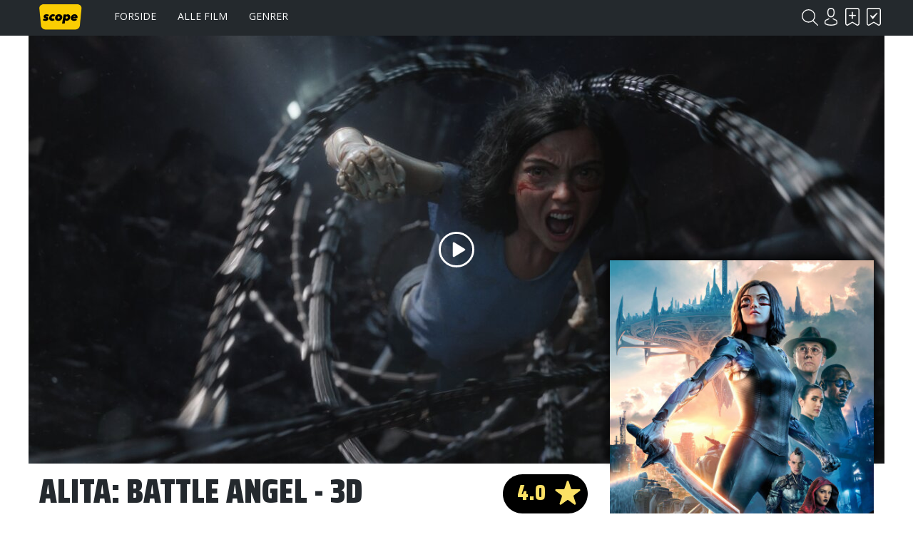

--- FILE ---
content_type: text/html; charset=UTF-8
request_url: https://www.scope.dk/film/11706-alita-battle-angel-3d
body_size: 7054
content:
<!DOCTYPE html>
<html lang="da-DK">
<head>
	<title>Scope - Alita: Battle Angel - 3D</title>
	<meta charset="UTF-8" />
	<meta name="viewport" content="width=1220" />
	<meta property="og:title" content="Alita: Battle Angel - 3D" />
	<meta property="og:type" content="product" />
	<meta property="og:url" content="https://www.scope.dk/film/11706-alita-battle-angel-3d" />
	<meta property="og:image" content="https://www.scope.dk/shared/15/609/alita-battle-angel-3d_400x600c.jpg" />
	<meta property="og:site_name" content="Scope" />
	<meta property="fb:admins" content="691275955,532762800" />
	<meta property="og:description" content="Den kvindelige cyborg Alita vågner op uden hukommelse i fremtidsbyen Iron City. Hun reddes fra skrotning af professor Ido, der aner en gådefuld sjæl under hendes maskinelle ydre. Ido omprogrammerer Alita, som langsomt falder til i Iron City. Men byens korrupte magthavere vil udnytte Alitas uovertrufne kampevner. Samtidig begynder minderne fra hendes fortid at vende tilbage." />
	<meta name="generator" content="Sumoshop" />
	<link rel="stylesheet" href="https://www.scope.dk/res/style/basic.1.css" />
	<link rel="stylesheet" href="https://www.scope.dk/res/style/common.1.css" />
	<link rel="stylesheet" href="https://www.scope.dk/res/style/main.1.css" />
	<link rel="stylesheet" href="https://www.scope.dk/res/style/effect.1.css" />
	<link rel="stylesheet" href="https://www.scope.dk/res/script/fancybox2/jquery.fancybox.css" />
	<link rel="stylesheet" href="https://fonts.googleapis.com/css?family=Saira+Condensed:900&display=swap+" />
	<link rel="stylesheet" href="https://fonts.googleapis.com/css?family=Open+Sans:400,700&display=swap" />
	<link rel="stylesheet" href="https://www.scope.dk/res/style/commodity-show.1.css" />
	<link rel="stylesheet" href="https://www.scope.dk/res/style/block/content.1.css" />
	<link rel="stylesheet" href="https://www.scope.dk/res/style/list/description.1.css" />
	<link rel="stylesheet" href="https://www.scope.dk/res/style/list/tablelike.1.css" />
	<link rel="stylesheet" href="https://www.scope.dk/res/style/list/commodity.1.css" />
	<link rel="stylesheet" href="https://www.scope.dk/res/style/landingpage/1.1.css" />
	<link rel="stylesheet" href="https://www.scope.dk/res/style/block/images.1.css" />
	<link rel="stylesheet" href="https://www.scope.dk/res/style/block/menu.1.css" />
	<link rel="stylesheet" href="https://www.scope.dk/res/style/block/template.1.css" />
	<link rel="stylesheet" href="https://www.scope.dk/res/style/controls.1.css" />
	<link rel="stylesheet" href="https://www.scope.dk/res/style/custom.1.css" />
	<link rel="icon" href="https://www.scope.dk/res/graphics/logoicon.svg" sizes="any" type="image/svg+xml" />
	<link rel="icon" href="https://www.scope.dk/res/graphics/logoicon.png" sizes="800x800" type="image/png" />
	<link rel="mask-icon" href="https://www.scope.dk/res/graphics/logoicon.svg" color="#000000" type="image/svg+xml" />
	<script src="//ajax.googleapis.com/ajax/libs/jquery/2.1.4/jquery.min.js"></script>
	<script src="https://www.scope.dk/res/script/custom.js"></script>
	<script data-ad-client="ca-pub-6197683103182956" async src="https://pagead2.googlesyndication.com/pagead/js/adsbygoogle.js"></script>
</head>
<body>
	<div id="body-1" class="body">
		<header>
			<section id="header-1" class="header-content">
				<section id="header-content-blocks" class="common-blocks container">
					<div id="blockcontainer-1" class="blockcontainer-oversize groupcontainer-subcontainer fixed-top">
						<div id="blocksubcontainer-1" class="block-oversize groupsubcontainer-subcontainer">
							<section id="block-1" class="block-group block-container block-1_1 count-4  group-subcontainer">
								<div id="block-2" class="block-images block-container block-list block-1_6 count-1 blockgroup-1">
									<ul id="block-2-list" class="list list-image block-images-list">
										<li id="block-2-image-35568" class="block-images-image block-images-emptytext">
											<a href="https://www.scope.dk/" class="block-outer">
												<img src="https://www.scope.dk/shared/35/568/image.svg" alt="" title="" />
											</a>
										</li>
									</ul>
								</div>
								<div id="block-3" class="block-menu block-container block-1_2 blockgroup-1">
									<nav id="menu-main" class="common-menu-container menu-toggle-auto">
										<a href="#" id="menu-main-toggle" class="common-menu-toggle"></a>
										<ul class="common-menu">
											<li id="menu-main-3">
												<a href="https://www.scope.dk/">Forside</a>
											</li>
											<li id="menu-main-1">
												<a href="https://www.scope.dk/filmoversigt">Alle film</a>
											</li>
											<li id="menu-main-2">
												<a href="https://www.scope.dk/genrer">Genrer</a>
											</li>
											<li id="menu-main-16">
												<section id="menu-main-16-blocks" class="common-blocks container">
													<div id="block-37" class="block-menu block-container block-1_1 hidden-desktop">
														<nav id="menu-mobile" class="common-menu-container hidden-desktop">
															<ul class="common-menu">
																<li id="menu-mobile-17">
																	<a href="https://www.scope.dk/om-scope">Om Scope</a>
																</li>
																<li id="menu-mobile-18">
																	<a href="https://www.scope.dk/kontakt">Kontakt</a>
																</li>
																<li id="menu-mobile-21">
																	<a href="https://www.scope.dk/#">© Scope 2020</a>
																</li>
															</ul>
														</nav>
													</div>
												</section>
											</li>
										</ul>
									</nav>
								</div>
								<div id="block-5" class="block-template block-container block-auto blockgroup-1 right">
									<div id="block-5-account" class="common-account">
										<ul class="common-menu">
											<li id="block-5-account-login" class="common-account-login">
												<a href="https://www.scope.dk/login" title="Login">Login</a>
											</li>
											<li id="block-5-account-selectiontype-skal-se" class="common-account-selectiontype selectiontype-skal-se">
												<a href="https://www.scope.dk/listetype/skal-se" title="Skal se">Skal se</a>
											</li>
											<li id="block-5-account-selectiontype-har-set" class="common-account-selectiontype selectiontype-har-set">
												<a href="https://www.scope.dk/listetype/har-set" title="Har set">Har set</a>
											</li>
										</ul>
									</div>
								</div>
								<div id="block-6" class="block-template block-container block-auto blockgroup-1 right">
									<div id="block-6-search" class="common-search">
										<form action="https://www.scope.dk/sog" method="get" id="block-6-search-form" class="common-search-form">
											<input type="search" name="search" placeholder="Søg i Scope" id="block-6-search-form-search" class="common-search-form-search" />
											<input type="submit" value="Søg" id="block-6-search-form-submit" class="common-search-form-submit button" />
										</form>
									</div>
								</div>
							</section>
						</div>
					</div>
				</section>
			</section>
		</header>
		<main tabindex="-1">
			<div id="commodity-show" class="content">
				<div id="commodity-show-header" class="container hasvideo hasimage">
					<div id="commodity-show-header-image"><img src="https://www.scope.dk/shared/15/610/alita-battle-angel-3d_1200x600c.jpg" alt="Alita: Battle Angel - 3D" title="Alita: Battle Angel - 3D" /></div>
					<div id="commodity-show-header-video"></div>
					<a href="#" id="commodity-show-header-play">Play</a>
					<script src="https://www.youtube.com/iframe_api"></script>
					<script>
			function onYouTubeIframeAPIReady() {
				new YT.Player("commodity-show-header-video", {
					width: "770",
					height: "433",
					videoId: "X2BhLUFoIxY",
					events: {
						"onReady": function(event) {
							var player=event.target;
							$("#commodity-show-header-play").on("click", function() {
								$("#commodity-show-header-play").hide();
								$("#commodity-show-header-video").show();
								var iframe=document.querySelector("#commodity-show-header-video");
								player.playVideo();
							});
						},
						"onStateChange": function(event) {
							if (event.data==YT.PlayerState.ENDED || event.data==YT.PlayerState.PAUSED) {
								var request=document.exitFullscreen || document.mozCancelFullScreen || document.webkitExitFullScreen;
								if (request) request.bind(document)();
								$("#commodity-show-header-video").hide();
								$("#commodity-show-header-play").show();
							}
						}
					}
				});
			}
				</script>
				</div>
				<div id="commodity-show-right" class="commodity-show-details container">
					<div id="commodity-show-score-container" class="container score-container">
						<div id="commodity-show-score" class="container score score-4.0">
							<span>4.0</span>
						</div>
						<div id="commodity-show-score-headline" class="container">Stem</div>
						<div id="commodity-show-vote" class="vote score-4">
							<a href="https://www.scope.dk/vote?commodity=11706&amp;score=6">6.0</a>
							<a href="https://www.scope.dk/vote?commodity=11706&amp;score=5">5.0</a>
							<span>4.0</span>
							<a href="https://www.scope.dk/vote?commodity=11706&amp;score=4">4.0</a>
							<a href="https://www.scope.dk/vote?commodity=11706&amp;score=3">3.0</a>
							<a href="https://www.scope.dk/vote?commodity=11706&amp;score=2">2.0</a>
							<a href="https://www.scope.dk/vote?commodity=11706&amp;score=1">1.0</a>
						</div>
					</div>
					<h1 id="commodity-show-title" class="headline">Alita: Battle Angel - 3D</h1>
					<div id="commodity-show-description" class="description">
						Den kvindelige cyborg Alita vågner op uden hukommelse i fremtidsbyen Iron City. Hun reddes fra skrotning af professor Ido, der aner en gådefuld sjæl under hendes maskinelle ydre. Ido omprogrammerer Alita, som langsomt falder til i Iron City. Men byens korrupte magthavere vil udnytte Alitas uovertrufne kampevner. Samtidig begynder minderne fra hendes fortid at vende tilbage.
					</div>
					<br />
					<div id="commodity-show-share" class="share container">
						<h4 class="subheadline">Del</h4>
						<a href="https://www.scope.dk/share/11706?share=facebook" target="_blank" id="commodity-show-share-facebook" class="icon icon-facebook share-facebook">facebook</a>
						<a href="https://www.scope.dk/share/11706?share=twitter" target="_blank" id="commodity-show-share-twitter" class="icon icon-twitter share-twitter">twitter</a>
					</div>
					<div id="commodity-show-selectiontypelink" class="innerblock">
						<a href="" onclick="$.post('https://www.scope.dk/selectionadd?ajax=1&amp;action='+($(this).hasClass('active') ? 'remove':'add'), { 'commodity_pid': '11706', 'selectiontype_pid': '3' }).done(function(data) { $('.common-account-selectiontype.selectiontype-skal-se').addClass('updated'); }); $(this).toggleClass('active'); return false;" class="selectiontype-skal-se" title="Skal se">Skal se</a> <a href="" onclick="$.post('https://www.scope.dk/selectionadd?ajax=1&amp;action='+($(this).hasClass('active') ? 'remove':'add'), { 'commodity_pid': '11706', 'selectiontype_pid': '4' }).done(function(data) { $('.common-account-selectiontype.selectiontype-har-set').addClass('updated'); }); $(this).toggleClass('active'); return false;" class="selectiontype-har-set" title="Har set">Har set</a>
					</div>
			<section id="commodity-show-blocks-top" class="common-blocks common-templateblocks container">
				<div id="block-55" class="block-content block-container block-auto">
				 	<div class="block-inner">
						<div class="block-content-inner">
							<script async="" src="https://pagead2.googlesyndication.com/pagead/js/adsbygoogle.js"></script>
						<!-- Filmside (320x100) -->
						<ins class="adsbygoogle" style="display:inline-block;width:320px;height:100px" data-ad-client="ca-pub-6197683103182956" data-ad-slot="3834992057"></ins>
						<script>     (adsbygoogle = window.adsbygoogle || []).push({});
						</script>
						</div>
					</div>
				</div>
			</section>
				</div>
				<div id="commodity-show-left" class="commodity-show-images container">
					<div id="commodity-show-image" class="image hasvideo hasimage">
						<span id="commodity-show-image-overlay">
						</span>
						<img src="https://www.scope.dk/shared/15/609/alita-battle-angel-3d_400x600c.jpg" alt="Alita: Battle Angel - 3D" title="Alita: Battle Angel - 3D" />
					</div>
				</div>
				<br />
				<div id="commodity-show-specs" class="container">
					<div id="commodity-show-specs-left" class="container">
						<h3 id="commodity-show-onscreen-title" class="subheadline">Medvirkende</h3>
						<dl id="commodity-show-onscreen">
							<div id="alita">
								<dt id="alita-dt">Alita</dt>
								<dd id="alita-dd"><a href="https://www.scope.dk/person/69386-rosa-salazar">Rosa Salazar</a></dd>
							</div>
							<div id="dr--dyson-ido">
								<dt id="dr--dyson-ido-dt">Dr. Dyson Ido</dt>
								<dd id="dr--dyson-ido-dd"><a href="https://www.scope.dk/person/45248-christoph-waltz">Christoph Waltz</a></dd>
							</div>
							<div id="chiren">
								<dt id="chiren-dt">Chiren</dt>
								<dd id="chiren-dd"><a href="https://www.scope.dk/person/10801-jennifer-connelly">Jennifer Connelly</a></dd>
							</div>
							<div id="vector">
								<dt id="vector-dt">Vector</dt>
								<dd id="vector-dd"><a href="https://www.scope.dk/person/62853-mahershala-ali">Mahershala Ali</a></dd>
							</div>
							<div id="zapan">
								<dt id="zapan-dt">Zapan</dt>
								<dd id="zapan-dd"><a href="https://www.scope.dk/person/67606-ed-skrein">Ed Skrein</a></dd>
							</div>
							<div id="hugo">
								<dt id="hugo-dt">Hugo</dt>
								<dd id="hugo-dd"><a href="https://www.scope.dk/person/77309-keean-johnson">Keean Johnson</a></dd>
							</div>
							<div id="grewishka">
								<dt id="grewishka-dt">Grewishka</dt>
								<dd id="grewishka-dd"><a href="https://www.scope.dk/person/39508-jackie-earle-haley">Jackie Earle Haley</a></dd>
							</div>
							<div id="tanji">
								<dt id="tanji-dt">Tanji</dt>
								<dd id="tanji-dd"><a href="https://www.scope.dk/person/76161-jorge-lendeborg-jr">Jorge Lendeborg Jr.</a></dd>
							</div>
							<div id="koyomi">
								<dt id="koyomi-dt">Koyomi</dt>
								<dd id="koyomi-dd"><a href="https://www.scope.dk/person/71950-lana-condor">Lana Condor</a></dd>
							</div>
							<div id="gelda">
								<dt id="gelda-dt">Gelda</dt>
								<dd id="gelda-dd"><a href="https://www.scope.dk/person/12896-michelle-rodriguez">Michelle Rodriguez</a></dd>
							</div>
						</dl>
					</div>
					<div id="commodity-show-specs-center" class="container">
						<h3 id="commodity-show-offscreen-title"  class="subheadline">Bag kameraet</h3>
						<dl id="commodity-show-offscreen">
							<div id="instruktion">
								<dt id="instruktion-dt">Instruktion</dt>
								<dd id="instruktion-dd"><a href="https://www.scope.dk/person/3965-robert-rodriguez">Robert Rodriguez</a></dd>
							</div>
							<div id="produktion">
								<dt id="produktion-dt">Produktion</dt>
								<dd id="produktion-dd"><a href="https://www.scope.dk/person/168-james-cameron">James Cameron</a><br />
						<a href="https://www.scope.dk/person/169-jon-landau">Jon Landau</a></dd>
							</div>
							<div id="manuskript">
								<dt id="manuskript-dt">Manuskript</dt>
								<dd id="manuskript-dd"><a href="https://www.scope.dk/person/3965-robert-rodriguez">Robert Rodriguez</a><br />
						<a href="https://www.scope.dk/person/168-james-cameron">James Cameron</a><br />
						<a href="https://www.scope.dk/person/26104-laeta-kalogridis">Laeta Kalogridis</a></dd>
							</div>
							<div id="forl�g">
								<dt id="forl�g-dt">Forlæg</dt>
								<dd id="forl�g-dd"><a href="https://www.scope.dk/person/77105-yukito-kishiro">Yukito Kishiro</a></dd>
							</div>
							<div id="fotografi">
								<dt id="fotografi-dt">Fotografi</dt>
								<dd id="fotografi-dd"><a href="https://www.scope.dk/person/865-bill-pope">Bill Pope</a></dd>
							</div>
							<div id="klip">
								<dt id="klip-dt">Klip</dt>
								<dd id="klip-dd"><a href="https://www.scope.dk/person/3680-stephen-e-rivkin">Stephen E. Rivkin</a></dd>
							</div>
							<div id="scenografi">
								<dt id="scenografi-dt">Scenografi</dt>
								<dd id="scenografi-dd"><a href="https://www.scope.dk/person/48581-caylah-eddleblute">Caylah Eddleblute</a><br />
						<a href="https://www.scope.dk/person/48302-steve-joyner">Steve Joyner</a></dd>
							</div>
							<div id="musik">
								<dt id="musik-dt">Musik</dt>
								<dd id="musik-dd"><a href="https://www.scope.dk/person/77312-tom-holkenborg">Tom Holkenborg</a></dd>
							</div>
						</dl>
					</div>
					<div id="commodity-show-specs-right" class="container">
						<h3 id="commodity-show-facts-title"  class="subheadline">Fakta</h3>
						<dl id="commodity-show-facts">
							<div id="commodity-categories">
								<dt id="commodity-categories-dt">Genre</dt>
								<dd id="commodity-categories-dd">
									<ul>
										<li id="commodity-categories-dd-li-action"><a href="https://www.scope.dk/genre/action">Action</a></li>
										<li id="commodity-categories-dd-li-science-fiction"><a href="https://www.scope.dk/genre/science-fiction">Science Fiction</a></li>
										<li id="commodity-categories-dd-li-adventure"><a href="https://www.scope.dk/genre/adventure">Adventure</a></li>
										<li id="commodity-categories-dd-li-fremtidsfilm"><a href="https://www.scope.dk/genre/fremtidsfilm">Fremtidsfilm</a></li>
									</ul>
								</dd>
							</div>
							<div id="commodity-keywords">
								<dt id="commodity-keywords-dt">Nøgleord</dt>
								<dd id="commodity-keywords-dd">
									<ul>
										<li id="commodity-keywords-dd-li-402"><a href="https://www.scope.dk/keyword/402">Baseret på tegneserie</a></li>
										<li id="commodity-keywords-dd-li-544"><a href="https://www.scope.dk/keyword/544">Korruption</a></li>
										<li id="commodity-keywords-dd-li-1910"><a href="https://www.scope.dk/keyword/1910">Cyborg</a></li>
										<li id="commodity-keywords-dd-li-2367"><a href="https://www.scope.dk/keyword/2367">3-D</a></li>
									</ul>
								</dd>
							</div>
							<div id="commodity-country">
								<dt id="commodity-country-dt">Land</dt>
								<dd id="commodity-country-dd"><a href="https://www.scope.dk/produktionsland/us">USA</a></dd>
							</div>
							<div id="commodity-year">
								<dt id="commodity-year-dt">Produktionsår</dt>
								<dd id="commodity-year-dd"><a href="https://www.scope.dk/aarstal/2019">2019</a></dd>
							</div>
							<div id="commodity-release">
								<dt id="commodity-release-dt">Premiere</dt>
								<dd id="commodity-release-dd">14.02.2019</dd>
							</div>
							<div id="commodity-playtime">
								<dt id="commodity-playtime-dt">Spilletid</dt>
								<dd id="commodity-playtime-dd">2t 2m</dd>
							</div>
							<div id="commodity-agerating">
								<dt id="commodity-agerating-dt">Aldersmærkning</dt>
								<dd id="commodity-agerating-dd">
									<ul>
										<li id="commodity-agerating-dd-li-0">Tilladt for børn over 11 år</li>
									</ul>
								</dd>
							</div>
						</dl>
					</div>
				</div>
				<br />
				<div id="commodity-show-reviews" class="container">
					<div id="commodity-show-reviews-left" class="container invert">
						<h3 id="commodity-show-magazinereviews-title" class="subheadline">Medieanmeldelser</h3>
						<ul id="commodity-show-magazinereviews" class="list list-tablelike">
							<li class="list-tablelike-body">
								<ul class="odd">
									<li class="magazine"><a href="https://www.scope.dk/medie/4-politiken"><img src="https://www.scope.dk/shared/13/966/politiken.svg" alt="Politiken" title="Politiken" />Politiken</a></li>
									<li class="scoremobile"><div class="score score-4.0">4.0</div></li>
									<li class="text">"Det er god action. Virkelig god action. Det er længe siden, jeg har nydt kampscener så meget. Lige fra duellernes koreografi og dødsstødets groteske æstetik til åstedet som cyberpunk-ikonografi." - <a href="https://www.scope.dk/anmelder/374-joakim-grundahl">Joakim Grundahl</a></li>
									<li class="score"><div class="score score-4.0">4.0</div></li>
								</ul>
								<ul class="even">
									<li class="magazine"><a href="https://www.scope.dk/medie/3-jyllands-posten"><img src="https://www.scope.dk/shared/13/969/jyllands-posten.svg" alt="Jyllands-Posten" title="Jyllands-Posten" />Jyllands-Posten</a></li>
									<li class="scoremobile"><div class="score score-4.0">4.0</div></li>
									<li class="text">"Selve handlingen er en temmelig banal størrelse; en dannelseshistorie, hvor en cyborg skal finde sig selv. Det er ikke specielt originalt. Men som actionunderholdning med vanvittig flot production design har "Alita: Battle Angel" bestemt noget at byde på." - <a href="https://www.scope.dk/anmelder/235-katrine-sommer-boysen">Katrine Sommer Boysen</a></li>
									<li class="score"><div class="score score-4.0">4.0</div></li>
								</ul>
								<ul class="odd">
									<li class="magazine"><a href="https://www.scope.dk/medie/9-bt"><img src="https://www.scope.dk/shared/13/970/b.t..svg" alt="B.T." title="B.T." />B.T.</a></li>
									<li class="scoremobile"><div class="score score-3.0">3.0</div></li>
									<li class="text">"Historiemæssigt er det til gengæld svært at se, hvad de egentlig gerne vil fortælle os, der er stort set intet i filmen, man ikke har set i andre sci fi-film før, og hvis plottet skal hænge sammen, afhænger det meget af den sequel, der bliver lagt op til, men som vi lige nu ikke ved, om kommer." - <a href="https://www.scope.dk/anmelder/457-thomas-brunstroem">Thomas  Brunstrøm</a></li>
									<li class="score"><div class="score score-3.0">3.0</div></li>
								</ul>
								<ul class="even">
									<li class="magazine"><a href="https://www.scope.dk/medie/28-ekko"><img src="https://www.scope.dk/shared/24/856/ekko.svg" alt="Ekko" title="Ekko" />Ekko</a></li>
									<li class="scoremobile"><div class="score score-5.0">5.0</div></li>
									<li class="text">"Robert Rodriguez sætter en ny standard for effektdreven sci-fi-underholdning, der rammer den samme følelse af nørdet eufori som Terminator 2 og Jurassic Park." - <a href="https://www.scope.dk/anmelder/441-david-madsen">David Madsen</a></li>
									<li class="score"><div class="score score-5.0">5.0</div></li>
								</ul>
								<ul class="odd">
									<li class="magazine"><a href="https://www.scope.dk/medie/29-soundvenue"><img src="https://www.scope.dk/shared/24/857/soundvenue.svg" alt="Soundvenue" title="Soundvenue" />Soundvenue</a></li>
									<li class="scoremobile"><div class="score score-4.0">4.0</div></li>
									<li class="text">"Fans vil bestemt ikke blive skuffede over amerikaniseringen, for kun få, relativt ubetydelige dele af plottet er ændret fra forlægget. Samtidig er der nok veldrejede og flotte kampscener, til at størstedelen af publikum, som ikke er bekendt med tegneserien, har en særdeles underholdende oplevelse i vente." - <a href="https://www.scope.dk/anmelder/476-morten-kildebaek">Morten Kildebæk</a></li>
									<li class="score"><div class="score score-4.0">4.0</div></li>
								</ul>
							</li>
							<li class="list-tablelike-foot">
							</li>
						</ul>
					</div>
					<div id="commodity-show-reviews-right" class="container">
						<h3 id="commodity-show-userreviews-title" class="subheadline">Brugeranmeldelser</h3>
			<section id="commodity-show-blocks-middle" class="common-blocks common-templateblocks container">
				<div id="block-56" class="block-content block-container block-auto">
				 	<div class="block-inner">
						<div class="block-content-inner">
							<script async src="https://pagead2.googlesyndication.com/pagead/js/adsbygoogle.js"></script>
						<!-- Højrespalte (300x250) -->
						<ins class="adsbygoogle"
						     style="display:inline-block;width:300px;height:250px"
						     data-ad-client="ca-pub-6197683103182956"
						     data-ad-slot="6773389855"></ins>
						<script>
						     (adsbygoogle = window.adsbygoogle || []).push({});
						</script>
						</div>
					</div>
				</div>
			</section>
						<div id="commodity-show-reviews-write">
							<div id="commodity-show-reviews-account" class="user">
							</div>
							<form action="https://www.scope.dk/skrivanmeldelse/11706" method="post" id="commodity-show-reviews-form">
								<input type="number" name="score" value="3" min="1" max="6" step="1" id="commodity-show-reviews-form-score" />
								<input type="text" name="title" placeholder="Skriv en overskrift..." required="required" id="commodity-show-reviews-form-title" />
								<textarea name="body" placeholder="Skriv din anmeldelse..." required="required" id="commodity-show-reviews-form-body"></textarea>
								<input type="submit" value="Indsend anmeldelse" id="commodity-show-reviews-form-submit" class="button" />
							</form>
						</div>
					</div>
				</div>
				<section id="commodity-show-blocks-bottom" class="common-blocks common-templateblocks container">
					<div id="block-57" class="block-content block-container block-auto">
					 	<div class="block-inner">
							<div class="block-content-inner">
								<script async src="https://pagead2.googlesyndication.com/pagead/js/adsbygoogle.js"></script>
							<!-- Højrespalte (300x250) -->
							<ins class="adsbygoogle"
							     style="display:inline-block;width:300px;height:250px"
							     data-ad-client="ca-pub-6197683103182956"
							     data-ad-slot="6773389855"></ins>
							<script>
							     (adsbygoogle = window.adsbygoogle || []).push({});
							</script>
							</div>
						</div>
					</div>
				</section>
				<br />
				<h3 id="commodity-show-commodities-headline" class="subheadline">Se også</h3>
				<ul id="commodity-show-commodities" class="list list-commodity list-commodity-grid">
					<li id="list-commodity-9288" class="list-commodity-line">
						<a href="https://www.scope.dk/film/9288-the-wolverine-3-d">
							<span class="list-commodity-image">
								<span><img src="https://www.scope.dk/shared/9/593/the-wolverine-3-d_240x360c.jpg" alt="The Wolverine - 3 D" title="The Wolverine - 3 D" /></span>
							</span>
							<span class="list-commodity-container">
								<span class="list-commodity-title">The Wolverine - 3 D</span>
								<div class="list-commodity-score score score-3.7">3.7</div>
								<span class="list-commodity-category">Action</span>
							</span>
						</a>
					</li>
					<li id="list-commodity-11317" class="list-commodity-line">
						<a href="https://www.scope.dk/film/11317-justice-league-3-d">
							<span class="list-commodity-image">
								<span><img src="https://www.scope.dk/shared/13/347/justice-league-3-d_240x360c.jpg" alt="Justice League - 3 D" title="Justice League - 3 D" /></span>
							</span>
							<span class="list-commodity-container">
								<span class="list-commodity-title">Justice League - 3 D</span>
								<div class="list-commodity-score score score-2.5">2.5</div>
								<span class="list-commodity-category">Action</span>
							</span>
						</a>
					</li>
					<li id="list-commodity-11641" class="list-commodity-line">
						<a href="https://www.scope.dk/film/11641-aquaman-3-d">
							<span class="list-commodity-image">
								<span><img src="https://www.scope.dk/shared/15/451/aquaman-3-d_240x360c.jpg" alt="Aquaman - 3 D" title="Aquaman - 3 D" /></span>
							</span>
							<span class="list-commodity-container">
								<span class="list-commodity-title">Aquaman - 3 D</span>
								<div class="list-commodity-score score score-2.5">2.5</div>
								<span class="list-commodity-category">Action</span>
							</span>
						</a>
					</li>
					<li id="list-commodity-11662" class="list-commodity-line">
						<a href="https://www.scope.dk/film/11662-alita-battle-angel-2-d">
							<span class="list-commodity-image">
								<span><img src="https://www.scope.dk/shared/15/596/alita-battle-angel-2-d_240x360c.jpg" alt="Alita: Battle Angel - 2 D" title="Alita: Battle Angel - 2 D" /></span>
							</span>
							<span class="list-commodity-container">
								<span class="list-commodity-title">Alita: Battle Angel - 2 D</span>
								<div class="list-commodity-score score score-3.3">3.3</div>
								<span class="list-commodity-category">Action</span>
							</span>
						</a>
					</li>
					<li id="list-commodity-11726" class="list-commodity-line">
						<a href="https://www.scope.dk/film/11726-captain-marvel-3-d">
							<span class="list-commodity-image">
								<span><img src="https://www.scope.dk/shared/15/651/captain-marvel-3-d_240x360c.jpg" alt="Captain Marvel - 3 D" title="Captain Marvel - 3 D" /></span>
							</span>
							<span class="list-commodity-container">
								<span class="list-commodity-title">Captain Marvel - 3 D</span>
								<div class="list-commodity-score score score-4.0">4.0</div>
								<span class="list-commodity-category">Action</span>
							</span>
						</a>
					</li>
				</ul>
			</div>
		</main>
		<footer>
			<section id="footer-1" class="footer-content">
				<section id="footer-content-blocks" class="common-blocks container">
					<section id="block-7" class="block-group block-container block-1_1 count-5">
						<div id="block-27" class="block-spacer block block-1_5 blockgroup-7 hidden-mobile" style="height: 1px;">
						</div>
						<div id="block-25" class="block-menu block-container block-1_5 blockgroup-7">
							<nav id="menu-footer" class="common-menu-container">
								<ul class="common-menu">
									<li id="menu-footer-6">
										<a href="https://www.scope.dk/">Forside</a>
									</li>
									<li id="menu-footer-7">
										<a href="https://www.scope.dk/filmoversigt">Alle film</a>
									</li>
									<li id="menu-footer-8">
										<a href="https://www.scope.dk/genrer">Genrer</a>
									</li>
								</ul>
							</nav>
						</div>
						<div id="block-26" class="block-menu block-container block-1_5 blockgroup-7">
							<nav id="menu-footer2" class="common-menu-container">
								<ul class="common-menu">
									<li id="menu-footer2-11">
										<a href="https://www.scope.dk/om-scope">Om Scope</a>
									</li>
									<li id="menu-footer2-12">
										<a href="https://www.scope.dk/kontakt">Kontakt</a>
									</li>
									<li id="menu-footer2-15">
										<span>© Scope 2020</span>
									</li>
								</ul>
							</nav>
						</div>
						<div id="block-8" class="block-template block-container block-1_5 blockgroup-7">
							<h3 class="subheadline">Tilmeld nyhedsbrev</h3>
							<div id="block-8-newsletter" class="common-newsletter">
								<form action="https://www.scope.dk/nyhedsbrev" method="post" id="block-8-newsletter-form">
									<input type="hidden" name="action" value="subscribe" />
									<input type="email" name="email" placeholder="E-mail" required="required" id="block-8-newsletter-form-email" />
									<input type="hidden" name="topics" value="auto" />
									<input type="submit" value="Tilmeld" id="block-8-newsletter-form-submit" class="button" />
								</form>
							</div>
						</div>
						<div id="block-10" class="block-content block-container block-1_5 blockgroup-7 right negative">
						 	<div class="block-inner">
								<div class="block-content-inner">
									<a href="https://www.facebook.com/scope.dk" target="_blank" class="icon icon-facebook">Facebook</a>
								</div>
							</div>
						</div>
					</section>
				</section>
			</section>
		</footer>
	</div>
	<script src="https://www.scope.dk/res/script/basic.js"></script>
	<script src="https://www.scope.dk/res/script/jquery.sumofixed.min.js"></script>
	<script src="https://www.scope.dk/res/script/jquery.sumomessage.min.js"></script>
	<script src="https://www.scope.dk/res/script/jquery.sumoselector.min.js"></script>
	<script src="https://www.scope.dk/res/script/jquery.sumoautocomplete.min.js"></script>
	<script src="https://www.scope.dk/res/script/jquery.sumopager.min.js"></script>
	<script src="https://www.scope.dk/res/script/jquery.sumozoom.min.js"></script>
	<script src="https://www.scope.dk/res/script/jquery.bxslider.min.js"></script>
	<script src="https://www.scope.dk/res/script/fancybox2/jquery.fancybox.pack.js"></script>
	<script>
	$(document).ready(function() {
		$("#block-6-search-form-search").sumoAutocomplete({ url: 'https://www.scope.dk/sog?search='});
		updateOversize(); $(window).resize(function() { updateOversize(); });
	});
	</script>
	<script>
	$(window).on("load", function() {
		updateOversize(); setTimeout(updateOversize, 200);
	});
	</script>
	<script>
	function updateOversize() { $('.blockcontainer-oversize').not('.fixed-height').each(function() { $(this).height($(this).find('.block-oversize').outerHeight())}); }
	</script>
	<script>$.ajax({ url: "https://www.scope.dk/websession?pid=jt58sp6vv5vmp21tor0butbe64" });</script>
</body>
</html>


--- FILE ---
content_type: text/html; charset=utf-8
request_url: https://www.google.com/recaptcha/api2/aframe
body_size: 265
content:
<!DOCTYPE HTML><html><head><meta http-equiv="content-type" content="text/html; charset=UTF-8"></head><body><script nonce="eIqri0jasCJRwJgcCZ63ag">/** Anti-fraud and anti-abuse applications only. See google.com/recaptcha */ try{var clients={'sodar':'https://pagead2.googlesyndication.com/pagead/sodar?'};window.addEventListener("message",function(a){try{if(a.source===window.parent){var b=JSON.parse(a.data);var c=clients[b['id']];if(c){var d=document.createElement('img');d.src=c+b['params']+'&rc='+(localStorage.getItem("rc::a")?sessionStorage.getItem("rc::b"):"");window.document.body.appendChild(d);sessionStorage.setItem("rc::e",parseInt(sessionStorage.getItem("rc::e")||0)+1);localStorage.setItem("rc::h",'1768412110379');}}}catch(b){}});window.parent.postMessage("_grecaptcha_ready", "*");}catch(b){}</script></body></html>

--- FILE ---
content_type: image/svg+xml
request_url: https://www.scope.dk/res/icon/bookmark.svg
body_size: 371
content:
<svg enable-background="new 0 0 98.2 120.7" viewBox="0 0 98.2 120.7" xmlns="http://www.w3.org/2000/svg"><path d="m80.6 116.2-28.7-17.2c-1.8-1.1-4-1.1-5.7 0l-28.7 17.1c-1.6.9-3.4 1.3-5.2.8-5.1-1.4-8.8-6.1-8.8-11.6v-89.8c0-6.6 5.4-12 12-12h67.2c6.6 0 12 5.4 12 12v89.9c0 5.5-3.8 10.2-8.8 11.6-1.8.4-3.7.1-5.3-.8z" style="fill:none;stroke:#000;stroke-width:7;stroke-linecap:round;stroke-linejoin:round;stroke-miterlimit:10"/><path d="m49.1 75.3c-1.9 0-3.4-1.5-3.4-3.4v-41.6c0-1.9 1.5-3.4 3.4-3.4 1.9 0 3.4 1.5 3.4 3.4v41.6c0 1.9-1.5 3.4-3.4 3.4z"/><path d="m24.9 51.1c0-1.9 1.5-3.4 3.4-3.4h41.6c1.9 0 3.4 1.5 3.4 3.4 0 1.9-1.5 3.4-3.4 3.4h-41.6c-1.9 0-3.4-1.5-3.4-3.4z"/></svg>

--- FILE ---
content_type: image/svg+xml
request_url: https://www.scope.dk/shared/24/857/soundvenue.svg
body_size: 1710
content:
<?xml version="1.0" standalone="no"?>
<!DOCTYPE svg PUBLIC "-//W3C//DTD SVG 20010904//EN"
 "http://www.w3.org/TR/2001/REC-SVG-20010904/DTD/svg10.dtd">
<svg version="1.0" xmlns="http://www.w3.org/2000/svg"
 width="1610.000000pt" height="264.000000pt" viewBox="0 0 1610.000000 264.000000"
 preserveAspectRatio="xMidYMid meet">
<metadata>
Created by potrace 1.14, written by Peter Selinger 2001-2017
</metadata>
<g transform="translate(0.000000,264.000000) scale(0.100000,-0.100000)"
fill="#000000" stroke="none">
<path d="M2541 2199 c-293 -38 -535 -226 -640 -498 -49 -128 -63 -204 -68
-371 -6 -177 8 -278 57 -412 48 -132 95 -205 194 -304 74 -73 108 -99 176
-132 117 -58 219 -82 370 -89 277 -12 493 67 656 239 114 119 180 246 226 436
25 104 30 349 10 447 -56 260 -194 470 -385 584 -153 91 -378 128 -596 100z
m299 -465 c128 -70 183 -197 183 -424 1 -197 -41 -320 -139 -409 -60 -55 -112
-74 -205 -73 -113 1 -193 38 -255 119 -56 73 -76 149 -81 313 -7 207 24 321
113 420 88 97 260 122 384 54z"/>
<path d="M880 2189 c-324 -51 -517 -236 -537 -516 -11 -148 28 -269 117 -365
96 -105 208 -152 518 -217 225 -48 255 -59 282 -103 70 -111 -85 -199 -299
-169 -164 23 -274 82 -347 186 l-21 30 -191 -130 c-106 -71 -192 -132 -192
-135 0 -16 113 -140 161 -177 184 -142 352 -192 641 -193 222 0 361 31 494
111 120 72 227 222 255 357 17 86 7 255 -20 325 -70 180 -227 271 -591 343
-224 44 -246 51 -276 87 -31 37 -31 78 1 116 34 39 110 56 218 46 140 -12 233
-49 309 -122 l46 -46 156 138 c86 76 156 141 156 144 0 12 -114 118 -160 148
-104 70 -218 113 -364 138 -95 16 -266 18 -356 4z"/>
<path d="M3653 1523 c3 -603 4 -630 24 -689 33 -98 73 -164 143 -234 234 -235
707 -270 1001 -74 120 80 202 195 250 354 23 74 23 84 27 673 l3 597 -255 0
-255 0 -3 -592 -3 -593 -27 -47 c-79 -133 -301 -129 -372 7 -20 39 -21 56 -26
630 l-5 590 -253 3 -253 2 4 -627z"/>
<path d="M5210 1295 l0 -855 235 0 235 0 2 487 3 487 260 -484 261 -485 272
-3 272 -2 0 855 0 855 -235 0 -235 0 -2 -485 -3 -484 -264 484 -265 485 -268
0 -268 0 0 -855z"/>
<path d="M6870 1297 l0 -857 333 0 c687 1 800 23 967 190 152 151 230 378 230
667 0 153 -14 253 -51 368 -38 118 -89 205 -169 285 -104 103 -228 158 -410
180 -47 6 -268 13 -492 17 l-408 6 0 -856z m835 424 c49 -22 110 -88 134 -144
35 -83 46 -150 46 -287 -1 -152 -20 -237 -74 -321 -64 -101 -127 -128 -303
-129 l-128 0 0 450 0 450 143 0 c116 0 149 -4 182 -19z"/>
<path d="M8323 2137 c3 -8 120 -382 261 -833 141 -450 261 -829 266 -842 l10
-22 261 2 262 3 263 830 c144 457 265 840 269 853 l5 22 -258 0 -258 0 -140
-515 c-90 -333 -142 -509 -146 -497 -4 9 -67 233 -138 497 -72 264 -133 488
-136 498 -5 16 -26 17 -266 17 -213 0 -259 -2 -255 -13z"/>
<path d="M10020 1295 l0 -855 630 0 630 0 0 190 0 190 -380 0 -380 0 0 140 0
140 355 0 355 0 0 190 0 190 -350 0 -350 0 0 145 0 145 375 0 375 0 0 190 0
190 -630 0 -630 0 0 -855z"/>
<path d="M11390 1295 l0 -855 235 0 235 0 2 483 3 482 259 -482 260 -483 273
0 273 0 0 855 0 855 -235 0 -235 0 0 -492 0 -493 -268 490 -267 490 -268 3
-267 2 0 -855z"/>
<path d="M13032 1528 c4 -620 4 -623 27 -693 61 -184 188 -313 375 -381 194
-70 427 -72 619 -5 216 75 357 242 413 486 17 73 19 132 19 645 l0 565 -257 3
-258 2 0 -582 0 -583 -24 -51 c-37 -80 -112 -120 -211 -112 -95 8 -161 60
-185 147 -6 22 -10 256 -10 609 l0 572 -256 0 -255 0 3 -622z"/>
<path d="M14585 2138 c-3 -7 -4 -391 -3 -853 l3 -840 633 -3 632 -2 0 190 0
190 -380 0 -380 0 0 140 0 140 355 0 355 0 0 190 0 190 -355 0 -356 0 3 143 3
142 378 3 377 2 0 190 0 190 -630 0 c-495 0 -632 -3 -635 -12z"/>
</g>
</svg>


--- FILE ---
content_type: image/svg+xml
request_url: https://www.scope.dk/shared/35/568/image.svg
body_size: 2093
content:
<?xml version="1.0" encoding="utf-8"?>
<!-- Generator: Adobe Illustrator 22.0.1, SVG Export Plug-In . SVG Version: 6.00 Build 0)  -->
<svg version="1.1" id="Layer_1" xmlns="http://www.w3.org/2000/svg" xmlns:xlink="http://www.w3.org/1999/xlink" x="0px" y="0px"
	 viewBox="0 0 660 394" style="enable-background:new 0 0 660 394;" xml:space="preserve">
<style type="text/css">
	.st0{fill:#FACD03;}
	.st1{fill:none;}
	.st2{enable-background:new    ;}
</style>
<title>Rectangle 2</title>
<desc>Created with Sketch.</desc>
<g id="stort-logo-baggrund">
	<g id="Rectangle-2">
		<g>
			<path id="path-1_2_" d="M66.2,1h521.5c38.9,0,68,27.9,65,62.4l-25.5,261.1c-3.7,34.4-34.7,62.4-69.2,62.4H95.9
				c-34.4,0-65.4-27.9-69.2-62.4L1.3,63.4C-1.7,28.9,27.4,1,66.2,1z"/>
		</g>
		<g>
			<path id="path-1_1_" class="st0" d="M66.2,1h521.5c38.9,0,68,27.9,65,62.4l-25.5,261.1c-3.7,34.4-34.7,62.4-69.2,62.4H95.9
				c-34.4,0-65.4-27.9-69.2-62.4L1.3,63.4C-1.7,28.9,27.4,1,66.2,1z"/>
		</g>
	</g>
</g>
<rect x="49" y="114" class="st1" width="548" height="183"/>
<g class="st2">
	<path d="M75.1,215.9c3.1,3.1,6.7,5.5,10.8,7c4.1,1.6,7.9,2.3,11.3,2.3c2.4,0,4.3-0.3,5.7-1c1.4-0.7,2.1-1.7,2.1-3.2
		c0-1.4-0.9-2.6-2.8-3.6c-1.9-1-4.2-1.9-7.1-2.7c-4.2-1.2-8-2.6-11.2-4.1c-3.3-1.6-6.1-3.4-8.5-5.6s-4.1-4.7-5.4-7.6
		c-1.3-2.9-1.9-6.2-1.9-10.1c0-5.9,1.3-11,3.9-15.5c2.6-4.4,6-8.1,10.3-11c4.3-2.9,9.1-5,14.4-6.5c5.3-1.4,10.7-2.2,16.1-2.2
		c7.4,0,14.6,1.1,21.5,3.2c6.9,2.1,12.5,5.1,16.8,8.9l-20.7,23.8c-2-2.2-4.9-4-8.5-5.5c-3.6-1.5-7.1-2.2-10.6-2.2
		c-2.4,0-4.4,0.3-5.9,1c-1.5,0.7-2.2,1.7-2.2,3.2c0,1.2,0.6,2.1,1.9,2.8c1.3,0.7,3.4,1.4,6.6,2.2c4.4,1.1,8.5,2.4,12.1,4.1
		c3.7,1.6,6.8,3.6,9.5,5.8c2.6,2.3,4.7,5,6.1,8.1c1.4,3.1,2.2,6.8,2.2,11c0,6.4-1.4,11.8-4.2,16.2c-2.8,4.4-6.4,8-10.8,10.8
		c-4.4,2.8-9.2,4.7-14.6,5.9c-5.3,1.2-10.6,1.8-15.8,1.8c-6.8,0-14-1-21.6-2.9c-7.6-1.9-14.2-5.3-20-10.1L75.1,215.9z"/>
	<path d="M224,190.1c-0.8-1.2-2.3-2.3-4.4-3.4c-2.1-1.1-4.7-1.6-7.7-1.6c-6.1,0-11,2-14.6,5.9c-3.6,4-5.4,8.7-5.4,14.2
		c0,3.6,1.2,6.8,3.7,9.6c2.5,2.8,6.3,4.2,11.6,4.2c3,0,5.7-0.6,8.2-1.7c2.5-1.1,4.3-2.4,5.7-3.7l16,27.2c-4.8,3.8-10.2,6.8-16.3,8.9
		c-6.1,2.1-13,3.1-21,3.1c-7,0-13.3-1-19.1-3c-5.8-2-10.7-4.8-14.8-8.5c-4.1-3.7-7.2-8.2-9.4-13.3c-2.2-5.2-3.3-11-3.3-17.5
		c0-7.8,1.4-15.2,4.2-22.2c2.8-7,6.8-13.2,12-18.5c5.2-5.3,11.3-9.6,18.5-12.7c7.2-3.1,15.1-4.7,23.8-4.7c7.2,0,14,1.1,20.3,3.1
		c6.4,2.1,11.3,5.3,14.8,9.5L224,190.1z"/>
	<path d="M295.4,253c-7.2,0-13.9-0.9-20.2-2.7c-6.2-1.8-11.7-4.5-16.4-8.1s-8.3-8-11-13.3c-2.6-5.3-4-11.3-4-18.2
		c0-7.9,1.3-15.4,4-22.5c2.6-7.1,6.4-13.3,11.4-18.5c5-5.3,11.1-9.5,18.4-12.5c7.3-3.1,15.6-4.6,24.9-4.6c7.3,0,14.2,0.9,20.5,2.7
		c6.4,1.8,11.9,4.5,16.6,8.1c4.7,3.6,8.4,8,11.1,13.3c2.7,5.3,4,11.3,4,18.2c0,7.9-1.3,15.4-4,22.5c-2.6,7.1-6.5,13.3-11.5,18.5
		c-5,5.3-11.2,9.5-18.6,12.5C313.4,251.4,304.9,253,295.4,253z M315.6,199.1c0-3.8-1.2-7.1-3.6-9.7c-2.4-2.6-5.9-4-10.6-4
		c-2.8,0-5.3,0.6-7.5,1.7c-2.2,1.1-4.1,2.6-5.8,4.5c-1.6,1.9-2.9,4-3.7,6.6c-0.8,2.5-1.3,5.2-1.3,7.9c0,4,1.2,7.2,3.6,9.8
		c2.4,2.6,5.9,3.9,10.4,3.9c2.9,0,5.5-0.5,7.7-1.6c2.3-1.1,4.2-2.6,5.8-4.5c1.6-1.9,2.8-4.1,3.6-6.6
		C315.2,204.7,315.6,202,315.6,199.1z"/>
	<path d="M440.2,153.2c6.4,0,12,1.1,16.8,3.1c4.9,2.1,8.9,5,12.2,8.6c3.2,3.7,5.7,8,7.4,12.9c1.7,4.9,2.5,10.2,2.5,15.8
		c0,8-1.3,15.6-4,22.8c-2.6,7.1-6.3,13.4-11.1,18.6c-4.7,5.3-10.3,9.5-16.7,12.6c-6.4,3.1-13.4,4.7-21,4.7c-4.7,0-9.4-0.9-14-2.6
		c-4.7-1.7-8.2-4.2-10.4-7.3h-0.4l-9.2,50.8h-40.1l24.5-137.9h38.2l-1.8,10.3h0.4c3.1-3.8,7-6.9,11.7-9.1
		C429.7,154.3,434.8,153.2,440.2,153.2z M439.8,199.1c0-3.8-1.2-7.1-3.7-9.7c-2.5-2.6-6-4-10.7-4c-2.8,0-5.3,0.6-7.5,1.7
		c-2.2,1.1-4.1,2.6-5.8,4.5c-1.6,1.9-2.9,4-3.8,6.6c-0.9,2.5-1.3,5.2-1.3,7.9c0,4,1.2,7.2,3.7,9.8c2.5,2.6,6,3.9,10.5,3.9
		c2.9,0,5.5-0.5,7.7-1.6c2.3-1.1,4.2-2.6,5.8-4.5c1.6-1.9,2.8-4.1,3.7-6.6C439.4,204.7,439.8,202,439.8,199.1z"/>
	<path d="M524,212.1c-0.1,0.4-0.2,0.8-0.2,1.3c0,2,0.5,3.7,1.6,5c1.1,1.3,2.4,2.3,4,3.1c1.6,0.8,3.2,1.3,5,1.6
		c1.8,0.3,3.4,0.5,4.9,0.5c3,0,5.9-0.5,8.8-1.5c2.9-1,5.5-2.6,7.7-4.8l27.2,18.7c-6.2,6.4-13.4,10.8-21.4,13.3
		c-8,2.5-16.4,3.8-25,3.8c-6.7,0-13.1-0.9-19.2-2.7c-6.1-1.8-11.3-4.5-15.8-8.1s-8.1-8.1-10.7-13.4c-2.6-5.3-4-11.6-4-18.8
		c0-8,1.4-15.6,4.3-22.6c2.9-7,6.9-13.1,12.1-18.3c5.2-5.2,11.5-9.2,18.7-12.2c7.3-2.9,15.3-4.4,24-4.4c7,0,13.2,1,18.7,3
		c5.5,2,10.2,4.8,14,8.5c3.8,3.7,6.8,8.1,8.9,13.3c2.1,5.2,3.2,11.1,3.2,17.5c0,2.6-0.2,5.5-0.6,8.6c-0.4,3.1-1.1,6-1.9,8.6H524z
		 M555.9,190.7c0.1-0.4,0.2-0.8,0.2-1.2s0-0.8,0-1c0-3-1.1-5.5-3.3-7.3c-2.2-1.8-5.3-2.7-9.3-2.7c-2.5,0-4.8,0.4-6.8,1.3
		c-2,0.9-3.7,1.9-5.1,3.1c-1.4,1.2-2.6,2.5-3.5,3.9s-1.5,2.7-1.9,3.9H555.9z"/>
</g>
</svg>
